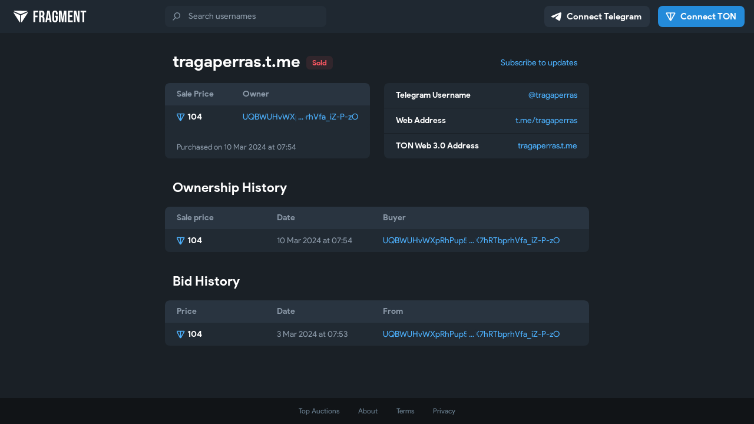

--- FILE ---
content_type: text/html; charset=utf-8
request_url: https://fragment.com/username/tragaperras
body_size: 7551
content:
<!DOCTYPE html>
<html>
  <head>
    <meta charset="utf-8">
    <title>tragaperras – Fragment</title>
    <meta name="viewport" content="width=device-width, initial-scale=1.0, minimum-scale=1.0, maximum-scale=1.0, user-scalable=no, viewport-fit=cover" />
<meta name="format-detection" content="telephone=no" />
<meta http-equiv="X-UA-Compatible" content="IE=edge" />
<meta name="MobileOptimized" content="176" />
<meta name="HandheldFriendly" content="True" /><meta name="twitter:card" content="summary"></meta>
<meta property="og:url" content="https://fragment.com/username/tragaperras" />
<meta property="og:title" content="Buy @tragaperras">
<meta property="og:image" content="https://nft.fragment.com/username/tragaperras.webp">
<meta property="og:description" content="Check the current availability of @tragaperras, a Telegram collectible username.">
<meta property="og:site_name" content="Fragment Auctions">
<link rel="canonical" href="https://fragment.com/username/tragaperras" />

    <link rel="shortcut icon" href="/img/fragment.ico" type="image/x-icon" />
<link rel="mask-icon" href="/img/fragment_icon.svg" color="#121519">
    <script>document.cookie="stel_dt="+encodeURIComponent((new Date).getTimezoneOffset())+";path=/;max-age=31536000;samesite=None;secure"</script>
    
    <link href="/css/font-roboto.css?1" rel="stylesheet" type="text/css">
    <link href="/css/bootstrap.min.css?3" rel="stylesheet">
    <link href="/css/bootstrap-extra.css?2" rel="stylesheet">
    <link href="/css/auction.css?95" rel="stylesheet">

  </head>
  <body class="emoji_image no-transition">
      <svg xmlns="http://www.w3.org/2000/svg" style="position:absolute;width:0;height:0;left:-10000px">
    <defs>
      <path id="icon-premium" d="m8.88 13.45 2.89-5.71c.33-.66 1.14-.93 1.8-.6.25.13.46.35.59.61l2.73 5.51c.22.45.66.76 1.16.82l5.7.68c.78.09 1.33.79 1.24 1.57-.04.31-.18.61-.41.84l-4.52 4.42c-.18.18-.27.43-.23.68l.75 5.98c.1.85-.5 1.63-1.36 1.74-.32.04-.65-.02-.94-.18l-4.77-2.59c-.34-.19-.76-.19-1.11-.01l-4.93 2.52c-.7.35-1.55.07-1.91-.62-.13-.26-.18-.55-.14-.84l.4-2.74c.19-1.34 1.03-2.51 2.23-3.12l5.49-2.78c.15-.08.2-.26.13-.4-.06-.12-.18-.18-.31-.16l-6.71.95c-1.02.15-2.06-.14-2.87-.79l-2.23-1.82c-.64-.51-.73-1.45-.22-2.09.24-.29.59-.48.97-.53l5.73-.74c.36-.04.68-.27.85-.6z"/>
      <path id="icon-ton-qr" d="m4.02 7h15.945c.33 0 .6.27.6.615 0 .105-.015.21-.075.3l-7.56 13.62c-.33.6-1.08.81-1.665.48-.21-.12-.375-.285-.48-.495l-7.305-13.62c-.15-.3-.045-.675.255-.825.09-.045.18-.075.285-.075zm7.98 14.67v-14.67z" fill="none" stroke="currentColor" stroke-width="2.1"/>

      <path d="M 6.67 5.74 L 8.88 1.32 C 9.13 0.81 9.74 0.6 10.25 0.86 C 10.45 0.96 10.61 1.13 10.71 1.33 L 12.79 5.59 C 12.96 5.93 13.29 6.17 13.67 6.22 L 18.03 6.74 C 18.62 6.82 19.05 7.36 18.98 7.96 C 18.95 8.2 18.84 8.43 18.66 8.61 L 15.21 12.03 C 15.07 12.16 15.01 12.36 15.03 12.56 L 15.6 17.17 C 15.69 17.83 15.22 18.44 14.57 18.52 C 14.32 18.55 14.07 18.5 13.85 18.38 L 10.21 16.38 C 9.95 16.24 9.63 16.23 9.36 16.37 L 5.59 18.32 C 5.06 18.59 4.41 18.38 4.14 17.84 C 4.03 17.64 4 17.41 4.03 17.19 L 4.33 15.07 C 4.48 14.03 5.12 13.14 6.04 12.66 L 10.23 10.51 C 10.34 10.45 10.38 10.31 10.33 10.2 C 10.28 10.11 10.19 10.06 10.09 10.08 L 4.97 10.82 C 4.19 10.93 3.39 10.71 2.78 10.2 L 1.07 8.8 C 0.58 8.4 0.51 7.68 0.9 7.18 C 1.09 6.96 1.35 6.81 1.64 6.77 L 6.02 6.2 C 6.3 6.17 6.54 5.99 6.67 5.74 Z" id="icon-star"></path>
      <linearGradient x1="25%" y1="0.825%" x2="74.92%" y2="107.86%" id="s2"><stop stop-color="#FFD951" offset="0%"></stop><stop stop-color="#FFB222" offset="100%"></stop></linearGradient>
      <linearGradient x1="50%" y1="0%" x2="50%" y2="99.8%" id="s3"><stop stop-color="#E58F0D" offset="0%"></stop><stop stop-color="#EB7915" offset="100%"></stop></linearGradient>
      <filter x="-5.2%" y="-5.3%" width="110.3%" height="110.6%" filterUnits="objectBoundingBox" id="s4"><feOffset dx="1" dy="1" in="SourceAlpha" result="shadowOffsetInner1"></feOffset><feComposite in="shadowOffsetInner1" in2="SourceAlpha" operator="arithmetic" k2="-1" k3="1" result="shadowInnerInner1"></feComposite><feColorMatrix values="0 0 0 0 1 0 0 0 0 1 0 0 0 0 1 0 0 0 0.657 0" type="matrix" in="shadowInnerInner1"></feColorMatrix>
      </filter>
      <g id="icon-colorful-star" stroke="none" stroke-width="1" fill="none" fill-rule="evenodd">
        <use fill="url(#s2)" fill-rule="evenodd" xlink:href="#icon-star"></use>
        <use fill="#000" filter="url(#s4)" xlink:href="#icon-star"></use>
        <use stroke="url(#s3)" stroke-width="0.89" xlink:href="#icon-star"></use>
      </g>
      <g id="icon-multi-star" stroke="none" stroke-width="1" fill="none" fill-rule="evenodd">
        <use stroke="currentColor" stroke-width="2.67" xlink:href="#icon-star"></use>
        <use fill="url(#s2)" fill-rule="evenodd" xlink:href="#icon-star"></use>
        <use fill="#000" filter="url(#s4)" xlink:href="#icon-star"></use>
        <use stroke="url(#s3)" stroke-width="0.89" xlink:href="#icon-star"></use>
        <path d="M 5.2 19 L 14 19 L 9.8 16.7 L 5.2 19 Z" fill="currentColor"></path>
      </g>
      <filter id="svg-filter--filters-icon-color"><feFlood flood-color="var(--filters-icon-color)"></feFlood><feComposite in2="SourceGraphic" operator="in"></feComposite></filter>
    </defs>
  </svg>
    <div id="aj_progress" class="progress-bar"></div>
    
    <div id="aj_content">    <header class="tm-header">
    <div class="tm-header-logo">
      <a href="/" class="tm-logo js-header-logo js-logo js-random-logo js-logo-hoverable">
        <i class="tm-logo-icon js-logo-icon"></i>
        <i class="tm-logo-text"></i>
      </a>
    </div>
    <div class="tm-header-body">
        <form action="/" class="tm-header-search-form">
    <div class="icon-before icon-search tm-field tm-search-field">
      <input type="search" class="form-control tm-input tm-search-input" name="query" placeholder="Search usernames" autocomplete="off" />
    </div>
  </form>
    </div>
    <div class="tm-header-actions tm-header-actions-wide">
        <button class="btn btn-default tm-header-action tm-header-button login-link">
    <i class="icon icon-connect-telegram"></i>
    <span class="tm-button-label">Connect Telegram</span>
  </button>
        <button class="btn btn-primary tm-header-action tm-header-button ton-auth-link">
    <i class="icon icon-connect-ton"></i>
    <span class="tm-button-label">Connect TON</span>
  </button>
      
    </div>
    
    <div class="tm-header-menu-button js-header-menu-button icon-before icon-header-menu"></div>
    <div class="tm-header-menu hide js-header-menu" data-close-outside="js-header-menu-window">
      <div class="tm-header-menu-close-button js-header-menu-close-button icon-before icon-header-menu-close"></div>
      <div class="tm-header-menu-window js-header-menu-window">
        
        <div class="tm-header-menu-body">
          
          <h4 class="tm-menu-subheader">Platform</h4>
          <div class="tm-menu-links">
            <a href="/about" class="tm-menu-link icon-before icon-menu-about">About</a>
            <a href="/terms" class="tm-menu-link icon-before icon-menu-terms">Terms</a>
            <a href="/privacy" class="tm-menu-link icon-before icon-menu-privacy">Privacy Policy</a>
          </div>
          <div class="tm-header-menu-footer">
              <div class="tm-header-menu-footer-text">
    Connect TON and Telegram <br/>to view your bids and assets
  </div>
              <button class="btn btn-primary btn-block tm-menu-button ton-auth-link">
    <i class="icon icon-connect-ton"></i>
    <span class="tm-button-label">Connect TON</span>
  </button>
              <button class="btn btn-default btn-block tm-menu-button login-link">
    <i class="icon icon-connect-telegram"></i>
    <span class="tm-button-label">Connect Telegram</span>
  </button>
          </div>
        </div>
      </div>
    </div>
  </header>
    <main class="tm-main js-main-content">
      <section class="tm-section tm-auction-section">
    
    <div class="tm-section-header">
      <h2 class="tm-section-header-text">
        <span class="tm-section-header-domain"><span class="tm-web3-address"><span class="subdomain">tragaperras</span><span class="domain">.t.me</span></span></span>
        
        <span class="tm-section-header-status tm-status-unavail">Sold</span>
        
      </h2>
        <div class="tm-section-subscribe tm-section-box js-subscribe">
    <a class="btn-link subscribe-btn js-subscribe-btn">Subscribe to updates</a>
    <a class="btn-link unsubscribe-btn js-unsubscribe-btn">Unsubscribe from updates</a>
  </div>
    </div>
    
      <div class="tm-section-box tm-section-bid-info">
    <table class="table tm-table tm-table-fixed">
      <thead>
        <tr>
          <th style="--width:35%">Sale Price</th>
          <th style="--width:65%">Owner</th>
        </tr>
      </thead>
      <tbody>
        <td>
          <div class="table-cell">
            <div class="table-cell-value tm-value icon-before icon-ton">104</div>
          </div>
        </td>
        <td>
          <div class="table-cell">
            <a href="https://tonviewer.com/EQBWUHvWXpRhPup5CYdT_9X-VQlgX7hRTbprhVfa_iZ-P7EL" class="tm-wallet" target="_blank"><span class="head">UQBWUHvWXpRhPup5CYdT_9X-</span><span class="middle"></span><span class="tail">VQlgX7hRTbprhVfa_iZ-P-zO</span></a>
          </div>
        </td>
      </tbody>
    </table>
    <div class="tm-bid-info-text">Purchased on <time datetime="2024-03-10T07:54:20+00:00">10 Mar 2024 at 07:54</time></div>
  </div>
      <div class="tm-list tm-section-box tm-section-auction-info">
    <dl class="tm-list-item">
      <dt class="tm-list-item-title">Telegram Username</dt>
      <dd class="tm-list-item-value">
        <span class="accent-color">@tragaperras</span>
      </dd>
    </dl>
    <dl class="tm-list-item">
      <dt class="tm-list-item-title">Web Address</dt>
      <dd class="tm-list-item-value">
        <span class="accent-color">t.me/tragaperras</span>
      </dd>
    </dl>
    <dl class="tm-list-item">
      <dt class="tm-list-item-title">TON Web 3.0 Address</dt>
      <dd class="tm-list-item-value">
        <span class="accent-color"><span class="tm-web3-address"><span class="subdomain">tragaperras</span><span class="domain">.t.me</span></span></span>
      </dd>
    </dl>
  </div>
      <div class="tm-section-subscribe tm-section-box js-subscribe">
    <a class="btn-link subscribe-btn js-subscribe-btn">Subscribe to updates</a>
    <a class="btn-link unsubscribe-btn js-unsubscribe-btn">Unsubscribe from updates</a>
  </div>
  </section>
    <section class="tm-section clearfix">
    <div class="tm-section-header">
      <h3 class="tm-section-header-text">Ownership History</h3>
    </div>
    <div class="tm-table-wrap">
      <table class="table tm-table tm-table-fixed">
        <thead>
          <tr>
            <th style="--thin-width:100px;--wide-width:25%">Sale price</th>
            <th style="--thin-width:110px;--wide-width:25%">Date</th>
            <th style="--width:50%">Buyer</th>
          </tr>
        </thead>
        <tfoot>
          
        </tfoot>
        <tbody>
            <tr>
    <td>
      <div class="table-cell">
        <div class="table-cell-value tm-value icon-before icon-ton">104</div>
      </div>
    </td>
    <td>
      <div class="table-cell">
        <div class="tm-datetime"><span class="thin-only"><time datetime="2024-03-10T07:54:20+00:00" class="short">Mar 10, 2024 at 07:54</time></span><span class="wide-only"><time datetime="2024-03-10T07:54:20+00:00">10 Mar 2024 at 07:54</time></span></div>
      </div>
    </td>
    <td>
      <div class="table-cell">
        <a href="https://tonviewer.com/EQBWUHvWXpRhPup5CYdT_9X-VQlgX7hRTbprhVfa_iZ-P7EL" class="tm-wallet" target="_blank"><span class="head">UQBWUHvWXpRhPup5CYdT_9X-</span><span class="middle"></span><span class="tail">VQlgX7hRTbprhVfa_iZ-P-zO</span></a>
      </div>
    </td>
  </tr>
        </tbody>
      </table>
    </div>
  </section>  <section class="tm-section clearfix">
    <div class="tm-section-header">
      <h3 class="tm-section-header-text">Bid History</h3>
    </div>
    <div class="tm-table-wrap">
      <table class="table tm-table tm-table-fixed">
        <thead>
          <tr>
            <th style="--thin-width:100px;--wide-width:25%">Price</th>
            <th style="--thin-width:110px;--wide-width:25%">Date</th>
            <th style="--width:50%">From</th>
          </tr>
        </thead>
        <tfoot>
          
        </tfoot>
        <tbody>
            <tr>
    <td>
      <div class="table-cell">
        <div class="table-cell-value tm-value icon-before icon-ton">104</div>
      </div>
    </td>
    <td>
      <div class="table-cell">
        <div class="tm-datetime"><span class="thin-only"><time datetime="2024-03-03T07:53:41+00:00" class="short">Mar 3, 2024 at 07:53</time></span><span class="wide-only"><time datetime="2024-03-03T07:53:41+00:00">3 Mar 2024 at 07:53</time></span></div>
      </div>
    </td>
    <td>
      <div class="table-cell">
        <a href="https://tonviewer.com/EQBWUHvWXpRhPup5CYdT_9X-VQlgX7hRTbprhVfa_iZ-P7EL" class="tm-wallet" target="_blank"><span class="head">UQBWUHvWXpRhPup5CYdT_9X-</span><span class="middle"></span><span class="tail">VQlgX7hRTbprhVfa_iZ-P-zO</span></a>
      </div>
    </td>
  </tr>
        </tbody>
      </table>
    </div>
  </section>
  </main>
    <div class="popup-container hide js-howitworks-popup" data-close-outside="popup-body">
    <div class="popup">
      <div class="popup-body">
        <section>
          <h4>How does this work?</h4>
          <p class="popup-text">You can buy this <a href="https://fragment.com/about#what-is-a-collectible">collectible username</a> and use it for your <b>personal profile</b>, group or channel.<br/>   <br/><b>To do so, simply:</b><br/>• Get <a href="https://tonkeeper.com/">Tonkeeper</a>, open it and create a <b>wallet</b>.<br/>• Deposit funds in your <b>wallet</b> from a <a href="https://ton.org/buy-toncoin">supported exchange</a> or with <a href="https://wallet.t.me/">@wallet</a> on Telegram.<br/>• Use <b>Tonkeeper</b> to log in on Fragment and return to this page.<br/>• Tap the buttons below to join the auction.<br/><br/>Purchased entities become available under My Assets and can be used within any supported platform, starting with Telegram.<br/><br/><a href="https://fragment.com/about">Learn More</a></p>
          <div class="popup-buttons">
            <a class="btn btn-link btn-lg popup-cancel-btn">Close</a>
          </div>
        </section>
      </div>
    </div>
  </div>  <div class="popup-container hide form-popup-container place-bid-popup-container js-place-bid-popup" data-close-outside="popup-body">
    <div class="popup">
      <div class="popup-body">
        <section>
          <h2>@tragaperras</h2>
          <p class="popup-text">Telegram username and tragaperras.t.me</p>
          <form class="js-place-bid-form">
            <div class="form-group">
              <label for="bid_value">Your bid</label>
              <div class="icon-before icon-ton form-control-wrap tm-coin-field">
                <input inputmode="decimal" class="form-control js-amount-input" id="bid_value" name="bid_value" value="104" data-for="js-bid_value" data-usd-for="js-bid_usd_value" autocomplete="off">
              </div>
              <p class="help-block">Approximately &#036;<span class="js-bid_usd_value">179.18</span></p>
              <div class="tm-form-control-hint"></div>
            </div>
            <div class="form-main-button">
              <button type="submit" class="btn btn-primary btn-block">
                <span class="tm-button-label">Place a <span class="icon-before icon-ton tm-amount js-bid_value">104</span> bid</span>
              </button>
            </div>
          </form>
        </section>
      </div>
    </div>
  </div>  <div class="popup-container hide form-popup-container js-put-to-auction-popup" data-close-outside="popup-body">
    <div class="popup">
      <div class="popup-body">
        <section>
          <h4>List for auction</h4>
          
          <p class="popup-text">Do you want to make <span class="accent-color js-username"></span> available for auction on <b>Fragment</b>?</p>
          <form class="js-put-to-auction-form">
            <input type="hidden" name="username" />
            <div class="form-group">
              <label for="min_bid_value">Minimum bid</label>
              <div class="icon-before icon-ton form-control-wrap tm-coin-field">
                <input inputmode="decimal" class="form-control js-amount-input" id="min_bid_value" name="min_bid_value" value="1" data-usd-for="js-bid_usd_value" autocomplete="off">
                <div class="form-control-hint">~&nbsp;&#036;<span class="js-bid_usd_value">1.72</span></div>
              </div>
            </div>
            <div class="form-group">
              <label for="max_price_value">Maximum price</label>
              <div class="icon-before icon-ton form-control-wrap tm-coin-field">
                <input inputmode="decimal" class="form-control js-amount-input" id="max_price_value" name="max_price_value" value="" placeholder="Optional" autocomplete="off">
              </div>
              <p class="help-block">Set a maximum price if you want to enable anyone to instantly buy <span class="js-username"></span> for this price.</p>
            </div>
            <div class="popup-buttons">
              <a class="btn btn-link btn-lg popup-cancel-btn">Cancel</a>
              <button type="submit" class="btn btn-link btn-lg">Proceed</button>
            </div>
          </form>
        </section>
      </div>
    </div>
  </div>  <div class="popup-container hide form-popup-container place-bid-popup-container js-sell-username-popup" data-close-outside="popup-body">
    <div class="popup">
      <div class="popup-body">
        <section>
          <h2 class="js-username"></h2>
          <p class="popup-text">Sell username on <b>Fragment</b></p>
          <form class="js-sell-username-form">
            <input type="hidden" name="username" />
            <div class="form-group">
              <label for="sell_value">Sell price</label>
              <div class="icon-before icon-ton form-control-wrap tm-coin-field">
                <input inputmode="decimal" class="form-control js-amount-input" id="sell_value" name="sell_value" value="1" data-for="js-bid_value" autocomplete="off">
              </div>
              <div class="tm-form-control-hint"></div>
            </div>
            <div class="form-main-button">
              <button type="submit" class="btn btn-primary btn-block">
                <span class="tm-button-label">Sell for <span class="icon-before icon-ton tm-amount js-bid_value">1</span></span>
              </button>
            </div>
          </form>
        </section>
      </div>
    </div>
  </div>  <div class="popup-container hide js-convert-confirm-popup" data-close-outside="popup-body">
    <div class="popup">
      <div class="popup-body">
        <section>
          <h4>Auction Your Username</h4>
          <p class="popup-text">The <span class="accent-color">@fragment</span> bot sent you a <b>confirmation message</b> on Telegram, please open it and follow the instructions to proceed.</p>
          <div class="popup-buttons">
            <a href="https://t.me/fragment" target="_blank" class="btn btn-link btn-lg">Open bot</a>
          </div>
        </section>
      </div>
    </div>
  </div>
  <div class="popup-container form-popup-container hide js-convert-bid-popup" data-close-outside="popup-body">
    <div class="popup">
      <div class="popup-body">
        <section>
          <h4>Auction Your Username</h4>
          <p class="popup-text">You can put <span class="accent-color js-username"></span> up for auction as a <b>collectible username</b>. This action is <b>irreversible</b>.<br/><br/>The winner of the auction will <b>own</b> the TON collectible – and you are free to bid on it as well. Your wallet will receive the final amount in TON, minus <a target="_blank" rel="noopener" href="https://fragment.com/about#q-are-there-any-transaction-fees">conversion fees</a>.</p>
          <form class="js-convert-bid-form">
            <input type="hidden" name="id" />
            <div class="form-group">
              <label for="bid_value">Your first bid</label>
              <div class="icon-before icon-ton form-control-wrap tm-coin-field">
                <input inputmode="decimal" class="form-control js-amount-input" id="bid_value" name="bid_value" value="10" data-for="js-bid_value" data-usd-for="js-bid_usd_value" autocomplete="off">
                <div class="form-control-hint">~&nbsp;&#036;<span class="js-bid_usd_value">17.23</span></div>
              </div>
              <p class="help-block">The auction will start after you place the first bid. If someone outbids you, you will get this entire amount back. If there are no other bidders, you will get both the new collectible and your bid amount back, minus 5% and minus a <span class="icon-before icon-ton-text">5</span> fee.</p>
            </div>
            <div class="popup-buttons">
              <a class="btn btn-link btn-lg popup-cancel-btn">Cancel</a>
              <button type="submit" class="btn btn-link btn-lg js-do-transfer-btn">Continue</button>
            </div>
          </form>
        </section>
      </div>
    </div>
  </div>
  <div class="popup-container form-popup-container hide js-new-convert-bid-popup" data-close-outside="popup-body">
    <div class="popup">
      <div class="popup-body">
        <section>
          <h4>Auction Your Username</h4>
          <p class="popup-text">This will put <span class="accent-color js-username"></span> up for auction as a <b>collectible username</b>. You can cancel the auction at any time before the first bid is placed.<br/><br/>You can place your own bids in the auction – the winner will <b>own the TON collectible</b>.<br/><br/>Your wallet <span class="js-address"></span> will receive the final amount in TON, minus a 5% platform fee and a <a target="_blank" rel="noopener" href="https://fragment.com/about#q-are-there-any-transaction-fees">one-time</a> <span class="icon-before icon-ton">5</span> conversion fee.</p>
          <form class="js-new-convert-bid-form">
            <input type="hidden" name="id" />
            <div class="form-group">
              <label for="bid_value">Minimum bid</label>
              <div class="icon-before icon-ton form-control-wrap tm-coin-field">
                <input inputmode="decimal" class="form-control js-amount-input" id="bid_value" name="bid_value" value="10" data-for="js-bid_value" data-usd-for="js-bid_usd_value" autocomplete="off">
                <div class="form-control-hint">~&nbsp;&#036;<span class="js-bid_usd_value">17.23</span></div>
              </div>
              <p class="help-block">The auction will start after someone places the first bid.</p>
            </div>
            <div class="popup-buttons">
              <a class="btn btn-link btn-lg popup-cancel-btn">Cancel</a>
              <button type="submit" class="btn btn-link btn-lg js-do-transfer-btn">Create Auction</button>
            </div>
          </form>
        </section>
      </div>
    </div>
  </div>  <div class="popup-container hide js-make-offer-popup" data-close-outside="popup-body">
    <div class="popup">
      <div class="popup-body">
        <section>
          <h4>Make an offer</h4>
          <p class="popup-text">Let the owner of <span class="accent-color">@tragaperras</span> know that you are willing to buy this username.</p>
          <form class="js-make-offer-form">
            <input type="hidden" name="id" />
            <div class="form-group">
              <label for="amount_value">How much would you pay?</label>
              <div class="icon-before icon-ton form-control-wrap tm-coin-field">
                <input inputmode="decimal" class="form-control js-amount-input" id="amount_value" name="amount_value" value="" data-for="js-amount_value" data-usd-for="js-amount_usd_value" placeholder="Enter any amount in TON" autocomplete="off">
                <div class="form-control-hint">~&nbsp;&#036;<span class="js-amount_usd_value"></span></div>
              </div>
              <p class="help-block">We will notify you on Telegram if the owner of the username makes it available for sale.<br/><br/>This service costs <span class="icon-before icon-ton-text js-amount_fee"></span> for this username.</p>
            </div>
            <div class="popup-buttons">
              <a class="btn btn-link btn-lg popup-cancel-btn">Cancel</a>
              <button type="submit" class="btn btn-link btn-lg js-do-offer-btn">Proceed</button>
            </div>
          </form>
        </section>
      </div>
    </div>
  </div>  <div class="popup-container hide js-howofferworks-popup" data-close-outside="popup-body">
    <div class="popup">
      <div class="popup-body">
        <section>
          <h4>How does this work?</h4>
          <p class="popup-text">You can make an offer for this username, suggesting the owner to sell it on Fragment. To encourage serious offers, this process requires a <b>small fee</b>.<br/><br/><b>To pay the fee, simply:</b><br/>• Get <a href="https://tonkeeper.com/">Tonkeeper</a>, open it and create a <b>wallet</b>.<br/>• Deposit funds in your <b>wallet</b> from a <a href="https://ton.org/buy-toncoin">supported exchange</a> or with <a href="https://wallet.t.me/">@wallet</a> on Telegram.<br/>• Use <b>Tonkeeper</b> to log in on Fragment and return to this page.<br/>• Log in with your <b>Telegram account</b> to receive a notification if the username gets listed.<br/>• Tap the button to make an offer – enter the amount you&#39;d be <b>willing to spend</b> for this username.<br/>• Scan the QR code to <b>pay the fee</b> for making the offer.<br/><br/>The owner will receive your offer on Telegram – if they&nbsp;decide to list their username, you&#39;ll be able to make your bid.<br/><br/><a href="https://fragment.com/about">Learn More</a></p>
          <div class="popup-buttons">
            <a class="btn btn-link btn-lg popup-cancel-btn">Close</a>
          </div>
        </section>
      </div>
    </div>
  </div>  <div class="popup-container hide js-botsabout-popup" data-close-outside="popup-body">
    <div class="popup">
      <div class="popup-body">
        <section>
          <h4>Bot usernames</h4>
          <p class="popup-text">This username has been upgraded and it can now be assigned not just to channels, groups or users, but also to bots. This upgrade is permanent and can be performed for any collectible username by paying a fee of <span class="icon-before icon-ton tm-amount">1,000</span>. Usernames will remain upgraded even if they change owners.</p>
          <div class="popup-buttons">
            <a class="btn btn-link btn-lg popup-cancel-btn">OK, got it</a>
          </div>
        </section>
      </div>
    </div>
  </div>
    <footer class="tm-footer">
    <div class="tm-footer-links">
      <a href="/" class="tm-footer-link">Top Auctions</a>
      <a href="/about" class="tm-footer-link">About</a>
      <a href="/terms" class="tm-footer-link">Terms</a>
      <a href="/privacy" class="tm-footer-link">Privacy</a>
    </div>
  </footer></div>
    <script src="/js/jquery.min.js?1"></script>
    <script src="/js/bootstrap.min.js"></script>
    <script src="/js/main-aj.js?72"></script>
    <script src="/js/jquery-ex.js?22"></script>
<script src="/js/jquery-ui.min.js?1"></script>
<script src="/js/qr-code-styling.js?1"></script>
<script src="/js/tonconnect-ui.min.js?8"></script>
<script src="/js/auction.js?102"></script>
<script src="/js/tgsticker.js?31"></script>
<script src="https://telegram.org/js/telegram-widget.js?22"></script>

    <script>ajInit({"version":609,"apiUrl":"\/api?hash=e08fbe7e518b3367e2","unauth":true,"state":{"type":1,"typeUrl":"\/username\/","username":"tragaperras","itemTitle":"@tragaperras","itemSentMessage":"Request sent. The username will appear in your My Assets section as soon as the transaction is successfully recorded in the blockchain.","auctionLastLt":45160734000001,"auctionLastVer":false,"offerFeeMax":"100","offerFeeMult":0.0005,"tonRate":1.72284046}});</script>
    <script id="aj_script">l.add({"WEB_POPUP_QR_PLACE_BID_HEADER":"Place a bid","WEB_POPUP_QR_PLACE_BID_TEXT":"Scan the QR code and pay {amount} with Tonkeeper","WEB_POPUP_QR_PLACE_BID_TK_BUTTON":"Place a bid with Tonkeeper","WEB_POPUP_QR_OR_BUTTON":"Or press the button below","WEB_POPUP_QR_PLACE_BID_TERMS":"By placing a bid, you accept the <a href=\"\/terms\" target=\"_blank\" rel=\"noopener\">Fragment Terms of Service<\/a> and <a href=\"\/privacy\" target=\"_blank\" rel=\"noopener\">Privacy Policy<\/a>.","WEB_PLACE_BID_SENT":"Request sent. Your bid will appear in the bid history as soon as the transaction is successfully recorded in the blockchain.","WEB_POPUP_QR_BUY_NOW_HEADER":"Buy {username}","WEB_POPUP_QR_BUY_NOW_TEXT":"Scan the QR code and pay {amount} with Tonkeeper","WEB_POPUP_QR_BUY_NOW_TK_BUTTON":"Buy now with Tonkeeper","WEB_POPUP_QR_START_AUCTION_HEADER":"Start an auction","WEB_POPUP_QR_START_AUCTION_TEXT":"Scan the QR code and confirm transaction with Tonkeeper","WEB_POPUP_QR_START_AUCTION_TK_BUTTON":"Start auction with Tonkeeper","WEB_POPUP_QR_PROCEED_TERMS":"By proceeding, you accept the <a href=\"\/terms\" target=\"_blank\" rel=\"noopener\">Fragment Terms of Service<\/a> and <a href=\"\/privacy\" target=\"_blank\" rel=\"noopener\">Privacy Policy<\/a>.","WEB_START_AUCTION_SENT":"Request sent. The auction will start as soon as the transaction is successfully recorded in the blockchain.","WEB_POPUP_QR_STOP_AUCTION_HEADER":"Stop an auction","WEB_POPUP_QR_STOP_AUCTION_TEXT":"Scan the QR code and confirm transaction with Tonkeeper","WEB_POPUP_QR_STOP_AUCTION_TK_BUTTON":"Stop auction with Tonkeeper","WEB_STOP_AUCTION_SENT":"Request sent. The auction will be stopped as soon as the transaction is successfully recorded in the blockchain.","WEB_POPUP_QR_SELL_HEADER":"List for sale","WEB_POPUP_QR_SELL_TEXT":"Scan the QR code and confirm transaction with Tonkeeper","WEB_POPUP_QR_SELL_TK_BUTTON":"List for sale with Tonkeeper","WEB_SELL_SENT":"Request sent. The username will be listed for sale as soon as the transaction is successfully recorded in the blockchain.","WEB_POPUP_QR_CONVERT_HEADER":"Put up for auction","WEB_POPUP_QR_CONVERT_TEXT":"Scan the QR code and pay {amount} with Tonkeeper","WEB_POPUP_QR_CONVERT_TK_BUTTON":"Place a bid with Tonkeeper","WEB_CONVERT_SENT":"Request sent. Auction will be started as soon as the transaction is successfully recorded in the blockchain.","WEB_POPUP_QR_OFFER_HEADER":"Pay to make an offer","WEB_POPUP_QR_OFFER_TEXT":"Scan the QR code and pay {amount} with Tonkeeper","WEB_POPUP_QR_OFFER_TK_BUTTON":"Make an offer with Tonkeeper","WEB_OFFER_REQUEST_MADE":"Request sent. We will let the owner of the username know about your offer as soon as the transaction is successfully recorded in the blockchain."});
Aj._useScrollHack=true;
Auction.init();
Main.init();
Aj.onLoad(function(state) {
  state.unAuth = true;
  Login.init({"bot_id":5444323279,"request_access":"write"});
  state.onAuthClick = function(e) {
    var return_to = this.href || false;
    e.stopImmediatePropagation();
    e.preventDefault();
    Login.open(return_to);
  };
  $('.login-link').on('click', state.onAuthClick);
  $(document).on('click', '.login-link', state.onAuthClick);
});
Aj.onUnload(function(state) {
  $('.login-link').off('click', state.onAuthClick);
  $(document).off('click', '.login-link');
});
Wallet.init({"address":false,"ton_proof":"c91e76b13828ae8e87","logged_in":false,"version":2});
</script>
    <script>Aj.pageLoaded();</script>
    
  <script defer src="https://static.cloudflareinsights.com/beacon.min.js/vcd15cbe7772f49c399c6a5babf22c1241717689176015" integrity="sha512-ZpsOmlRQV6y907TI0dKBHq9Md29nnaEIPlkf84rnaERnq6zvWvPUqr2ft8M1aS28oN72PdrCzSjY4U6VaAw1EQ==" data-cf-beacon='{"version":"2024.11.0","token":"71dbffdb78ff4319bd5af5986731abed","server_timing":{"name":{"cfCacheStatus":true,"cfEdge":true,"cfExtPri":true,"cfL4":true,"cfOrigin":true,"cfSpeedBrain":true},"location_startswith":null}}' crossorigin="anonymous"></script>
</body>
</html>
<!-- page generated in 11.64ms -->
